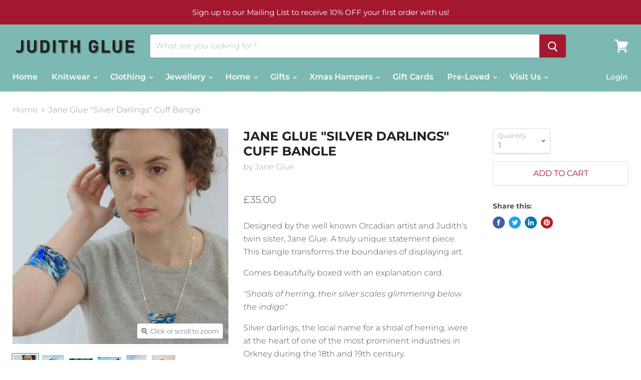

--- FILE ---
content_type: text/html; charset=utf-8
request_url: https://www.judithglue.com/products/jane-glue-silver-darlings-bangle?view=_recently-viewed
body_size: 1258
content:

































<li
  class="productgrid--item  imagestyle--cropped-large        product-recently-viewed-card"
  data-product-item
  data-product-quickshop-url="/products/jane-glue-silver-darlings-bangle"
  data-quickshop-settings-sha256="2198a55fb506c126063a309d36d422d3fca0d147ed2ce073eead3d4a3728fa49"
  data-quickshop-product-sha256="ec7f5a15535ba66ba0b700fbbdc1a88db6bf701c6451e4a10ecf29cb7dda23ea"
  
    data-recently-viewed-card
  
>
  <div class="productitem" data-product-item-content>
    <div class="product-recently-viewed-card-time" data-product-handle="jane-glue-silver-darlings-bangle">
      <button
        class="product-recently-viewed-card-remove"
        aria-label="close"
        data-remove-recently-viewed
      >
        <svg
  aria-hidden="true"
  focusable="false"
  role="presentation"
  width="10"
  height="10"
  viewBox="0 0 10 10"
  xmlns="http://www.w3.org/2000/svg"
>
  <path d="M6.08785659,5 L9.77469752,1.31315906 L8.68684094,0.225302476 L5,3.91214341 L1.31315906,0.225302476 L0.225302476,1.31315906 L3.91214341,5 L0.225302476,8.68684094 L1.31315906,9.77469752 L5,6.08785659 L8.68684094,9.77469752 L9.77469752,8.68684094 L6.08785659,5 Z"></path>
</svg>
      </button>
    </div>
    <a class="productitem--image-link" href="/products/jane-glue-silver-darlings-bangle" tabindex="-1">
      <figure class="productitem--image" data-product-item-image>
        
          
          

  
    <noscript data-rimg-noscript>
      <img
        
          src="//www.judithglue.com/cdn/shop/products/Silverdarlingssetsmall_512x512.jpg?v=1679670424"
        

        alt="Jane Glue &quot;Silver Darlings&quot; Cuff Bangle"
        data-rimg="noscript"
        srcset="//www.judithglue.com/cdn/shop/products/Silverdarlingssetsmall_512x512.jpg?v=1679670424 1x, //www.judithglue.com/cdn/shop/products/Silverdarlingssetsmall_1024x1024.jpg?v=1679670424 2x, //www.judithglue.com/cdn/shop/products/Silverdarlingssetsmall_1536x1536.jpg?v=1679670424 3x, //www.judithglue.com/cdn/shop/products/Silverdarlingssetsmall_2048x2048.jpg?v=1679670424 4x"
        
        
        
      >
    </noscript>
  

  <img
    
      src="//www.judithglue.com/cdn/shop/products/Silverdarlingssetsmall_512x512.jpg?v=1679670424"
    
    alt="Jane Glue &quot;Silver Darlings&quot; Cuff Bangle"

    
      data-rimg="lazy"
      data-rimg-scale="1"
      data-rimg-template="//www.judithglue.com/cdn/shop/products/Silverdarlingssetsmall_{size}.jpg?v=1679670424"
      data-rimg-max="2048x2048"
      data-rimg-crop=""
      
      srcset="data:image/svg+xml;utf8,<svg%20xmlns='http://www.w3.org/2000/svg'%20width='512'%20height='512'></svg>"
    

    
    
    
  >



  <div data-rimg-canvas></div>


        

        

<span class="productitem--badge badge--sale"
    data-badge-sales
    style="display: none;"
  >
    
      Sale
    
  </span>
      </figure>
    </a><div class="productitem--info">
      

      <h2 class="productitem--title">
        <a href="/products/jane-glue-silver-darlings-bangle">
          Jane Glue "Silver Darlings" Cuff Bangle
        </a>
      </h2>

      
        <span class="productitem--vendor">
          Jane Glue
        </span>
      

      
        
<div class="productitem--price ">
  <div
    class="price--compare-at "
    data-price-compare-at
  >
  </div>

  <div class="price--main" data-price>
      
      <span class="money">
        &pound;35.00
      </span>
    
  </div>
</div>


      

      
        <div class="productitem--ratings">
          <span class="shopify-product-reviews-badge" data-id="6920841920559">
            <span class="spr-badge">
              <span class="spr-starrating spr-badge-starrating">
                <i class="spr-icon spr-icon-star-empty"></i>
                <i class="spr-icon spr-icon-star-empty"></i>
                <i class="spr-icon spr-icon-star-empty"></i>
                <i class="spr-icon spr-icon-star-empty"></i>
                <i class="spr-icon spr-icon-star-empty"></i>
              </span>
            </span>
          </span>
        </div>
      

      
        <div class="productitem--description">
          <p>Designed by the well known Orcadian artist and Judith's twin sister, Jane Glue. A truly unique statement piece. This bangle transforms the boundari...</p>

          
            <a
              href="/products/jane-glue-silver-darlings-bangle"
              class="productitem--link"
            >
              View full details
            </a>
          
        </div>
      
    </div>

    
      
      
      

      
      

      

      

      <div class="productitem--actions" data-product-actions>
        

        

        
          <div class="productitem--action">
            <button
              class="productitem--action-trigger productitem--action-atc button-primary"
              type="button"
              aria-label="Add to cart"
              
                data-quick-buy
              
              data-variant-id="40658928828463"
              
            >
              <span class="atc-button--text">
                Add to cart
              </span>
              <span class="atc-button--icon"><svg
  aria-hidden="true"
  focusable="false"
  role="presentation"
  width="26"
  height="26"
  viewBox="0 0 26 26"
  xmlns="http://www.w3.org/2000/svg"
>
  <g fill-rule="nonzero" fill="currentColor">
    <path d="M13 26C5.82 26 0 20.18 0 13S5.82 0 13 0s13 5.82 13 13-5.82 13-13 13zm0-3.852a9.148 9.148 0 1 0 0-18.296 9.148 9.148 0 0 0 0 18.296z" opacity=".29"/><path d="M13 26c7.18 0 13-5.82 13-13a1.926 1.926 0 0 0-3.852 0A9.148 9.148 0 0 1 13 22.148 1.926 1.926 0 0 0 13 26z"/>
  </g>
</svg></span>
            </button>
          </div>
        

      </div>
    
  </div>

  
    <script type="application/json" data-quick-buy-settings>
      {
        "cart_redirection": false,
        "money_format": "\u0026pound;{{amount}}"
      }
    </script>
  
</li>

